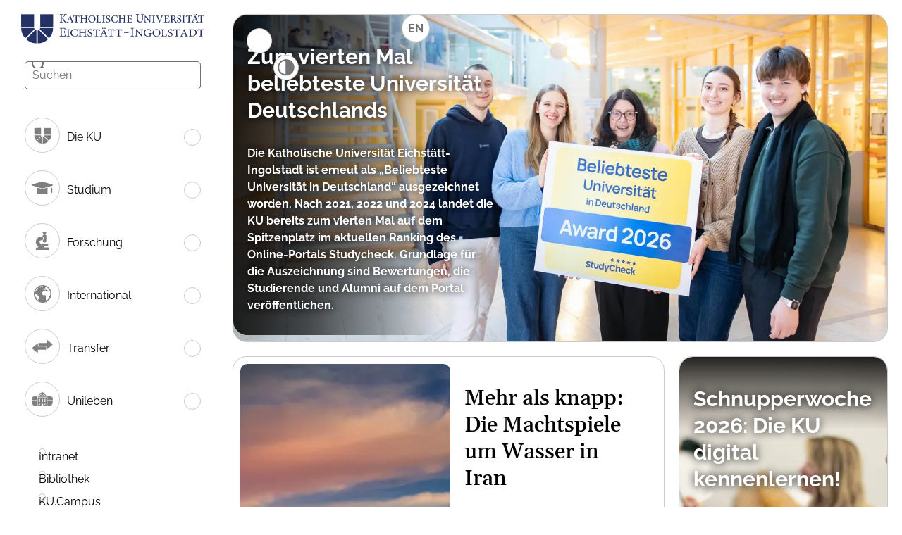

--- FILE ---
content_type: text/html; charset=utf-8
request_url: https://www.ku.de/
body_size: 12684
content:
<!DOCTYPE html>
<html lang="de">
<head>

<meta charset="utf-8">
<!-- 
	********************************************************************************
	*                                                                *****  **     *
	*              TYPO3 by in2code.de - Wir leben TYPO3           ******  ****    *
	*                                                               *****  **      *
	* www.in2code.de / info(at)in2code(dot)de / +49 8031 8873983     *****         *
	*                                                                  **          *
	********************************************************************************

	This website is powered by TYPO3 - inspiring people to share!
	TYPO3 is a free open source Content Management Framework initially created by Kasper Skaarhoj and licensed under GNU/GPL.
	TYPO3 is copyright 1998-2026 of Kasper Skaarhoj. Extensions are copyright of their respective owners.
	Information and contribution at https://typo3.org/
-->


<link rel="icon" href="/_assets/a6bd65689fdffc828e742fa51212487d/Images/Assets/favicon.ico" type="image/vnd.microsoft.icon">
<title>Katholische Universität Eichstätt-Ingolstadt – KU</title>
<meta http-equiv="x-ua-compatible" content="IE=edge">
<meta name="generator" content="TYPO3 CMS">
<meta name="description" content="Die Katholische Universität Eichstätt-Ingolstadt (KU) steht für exzellente Lehre, starke Forschung und verantwortungsvolles Handeln. ">
<meta name="viewport" content="width=device-width, initial-scale=1">
<meta name="robots" content="index,follow">
<meta name="author" content="Katholische Universität Eichstätt - Ingolstadt">
<meta property="og:description" content="Die Katholische Universität Eichstätt-Ingolstadt (KU) steht für exzellente Lehre, starke Forschung und verantwortungsvolles Handeln.">
<meta property="og:title" content="Katholische Universität Eichstätt-Ingolstadt">
<meta name="twitter:card" content="summary">
<meta name="apple-mobile-web-app-capable" content="no">







<script>
/*<![CDATA[*/
/*TS_inlineJS*/
            function css_browser_selector(u){var ua=u.toLowerCase(),is=function(t){return ua.indexOf(t)>-1},g="gecko",w="webkit",s="safari",c="chrome",o="opera",m="mobile",v=0,r=window.devicePixelRatio?(window.devicePixelRatio+"").replace(".","_"):"1";var res=[!/opera|webtv/.test(ua)&&/msie\s(\d+)/.test(ua)&&(v=RegExp.$1*1)?"ie ie"+v+(v==6||v==7?" ie67 ie678 ie6789":v==8?" ie678 ie6789":v==9?" ie6789 ie9m":v>9?" ie9m":""):/edge\/(\d+)\.(\d+)/.test(ua)&&(v=[RegExp.$1,RegExp.$2])?"ie ie"+v[0]+" ie"+v[0]+"_"+v[1]+" ie9m edge":/trident\/\d+.*?;\s*rv:(\d+)\.(\d+)\)/.test(ua)&&(v=[RegExp.$1,RegExp.$2])?"ie ie"+v[0]+" ie"+v[0]+"_"+v[1]+" ie9m":/firefox\/(\d+)\.(\d+)/.test(ua)&&(re=RegExp)?g+" ff ff"+re.$1+" ff"+re.$1+"_"+re.$2:is("gecko/")?g:is(o)?"old"+o+(/version\/(\d+)/.test(ua)?" "+o+RegExp.$1:/opera(\s|\/)(\d+)/.test(ua)?" "+o+RegExp.$2:""):is("konqueror")?"konqueror":is("blackberry")?m+" blackberry":is(c)||is("crios")?w+" "+c:is("iron")?w+" iron":!is("cpu os")&&is("applewebkit/")?w+" "+s:is("mozilla/")?g:"",is("android")?m+" android":"",is("tablet")?"tablet":"",is("opr/")?o:"",is("yabrowser")?"yandex":"",is("j2me")?m+" j2me":is("ipad; u; cpu os")?m+" chrome android tablet":is("ipad;u;cpu os")?m+" chromedef android tablet":is("iphone")?m+" ios iphone":is("ipod")?m+" ios ipod":is("ipad")?m+" ios ipad tablet":is("mac")?"mac":is("darwin")?"mac":is("webtv")?"webtv":is("win")?"win"+(is("windows nt 6.0")?" vista":""):is("freebsd")?"freebsd":is("x11")||is("linux")?"linux":"",r!="1"?" retina ratio"+r:"","js portrait"].join(" ");if(window.jQuery&&!window.jQuery.browser){window.jQuery.browser=v?{msie:1,version:v}:{}}return res}(function(d,w){var _c=css_browser_selector(navigator.userAgent);var h=d.documentElement;h.className+=" "+_c;var _d=_c.replace(/^\s*|\s*$/g,"").split(/ +/);w.CSSBS=1;for(var i=0;i<_d.length;i++){w["CSSBS_"+_d[i]]=1}var _de=function(v){return d.documentElement[v]||d.body[v]};if(w.jQuery){(function($){var p="portrait",l="landscape";var m="smartnarrow",mw="smartwide",t="tabletnarrow",tw="tabletwide",ac=m+" "+mw+" "+t+" "+tw+" pc";var $h=$(h);var to=0,cw=0;function CSSSelectorUpdateSize(){if(to!=0)return;try{var _cw=_de("clientWidth"),_ch=_de("clientHeight");if(_cw>_ch){$h.removeClass(p).addClass(l)}else{$h.removeClass(l).addClass(p)}if(_cw==cw)return;cw=_cw}catch(e){}to=setTimeout(CSSSelectorUpdateSize_,100)}function CSSSelectorUpdateSize_(){try{$h.removeClass(ac);$h.addClass(cw<=360?m:cw<=640?mw:cw<=768?t:cw<=1024?tw:"pc")}catch(e){}to=0}if(w.CSSBS_ie){setInterval(CSSSelectorUpdateSize,1e3)}else{$(w).on("resize orientationchange",CSSSelectorUpdateSize).trigger("resize")}$(w).load(CSSSelectorUpdateSize)})(w.jQuery)}})(document,window);

/*]]>*/
</script>

<!-- Vite Assets Start -->
<script type="module" src="/_assets/a6bd65689fdffc828e742fa51212487d/vite-output/main-CzGm661K.js"></script>
<link rel="stylesheet" href="/_assets/a6bd65689fdffc828e742fa51212487d/vite-output/main-DbAi3Y8O.css">
<!-- Vite Assets End -->
<style>@media (min-width:10px){#teaser-53416-11360{background-image:url(/fileadmin/_processed_/c/1/csm_Titelbild_KU_Beliebteste_Uni_2026-Christian_Klenk_adbd89db01.webp);}}@media (min-width:10px) AND (min-resolution:192dpi){#teaser--11360{background-image:url(/fileadmin/_processed_/c/1/csm_Titelbild_KU_Beliebteste_Uni_2026-Christian_Klenk_a936d23856.webp);}}@media (min-width:576px){#teaser-53416-11360{background-image:url(/fileadmin/_processed_/c/1/csm_Titelbild_KU_Beliebteste_Uni_2026-Christian_Klenk_5c545b3824.webp);}}@media (min-width:576px) AND (min-resolution:192dpi){#teaser--11360{background-image:url(/fileadmin/_processed_/c/1/csm_Titelbild_KU_Beliebteste_Uni_2026-Christian_Klenk_be805887c9.webp);}}@media (min-width:768px){#teaser-53416-11360{background-image:url(/fileadmin/_processed_/c/1/csm_Titelbild_KU_Beliebteste_Uni_2026-Christian_Klenk_aa48170d72.webp);}}@media (min-width:768px) AND (min-resolution:192dpi){#teaser--11360{background-image:url(/fileadmin/_processed_/c/1/csm_Titelbild_KU_Beliebteste_Uni_2026-Christian_Klenk_76e5bbcba3.webp);}}@media (min-width:992px){#teaser-53416-11360{background-image:url(/fileadmin/_processed_/c/1/csm_Titelbild_KU_Beliebteste_Uni_2026-Christian_Klenk_32352456d6.webp);}}@media (min-width:992px) AND (min-resolution:192dpi){#teaser--11360{background-image:url(/fileadmin/_processed_/c/1/csm_Titelbild_KU_Beliebteste_Uni_2026-Christian_Klenk_c415b1034f.webp);}}@media (min-width:1200px){#teaser-53416-11360{background-image:url(/fileadmin/_processed_/c/1/csm_Titelbild_KU_Beliebteste_Uni_2026-Christian_Klenk_801ce2f5fb.webp);}}@media (min-width:1200px) AND (min-resolution:192dpi){#teaser--11360{background-image:url(/fileadmin/_processed_/c/1/csm_Titelbild_KU_Beliebteste_Uni_2026-Christian_Klenk_f82279fbdc.webp);}}@media (min-width:1600px){#teaser-53416-11360{background-image:url(/fileadmin/_processed_/c/1/csm_Titelbild_KU_Beliebteste_Uni_2026-Christian_Klenk_801ce2f5fb.webp);}}@media (min-width:1600px) AND (min-resolution:192dpi){#teaser--11360{background-image:url(/fileadmin/_processed_/c/1/csm_Titelbild_KU_Beliebteste_Uni_2026-Christian_Klenk_f82279fbdc.webp);}}</style>
<style>@media (min-width:10px){#teaser-53416-11912 .teaser__image-wrapper{background-image:url(/fileadmin/_processed_/3/f/csm_Chitgar_See_Teheran_3_80f8c8ca2d.webp);}}@media (min-width:10px) AND (min-resolution:192dpi){#teaser--11912 .teaser__image-wrapper{background-image:url(/fileadmin/_processed_/3/f/csm_Chitgar_See_Teheran_3_9222d603bd.webp);}}@media (min-width:576px){#teaser-53416-11912 .teaser__image-wrapper{background-image:url(/fileadmin/_processed_/3/f/csm_Chitgar_See_Teheran_3_9072e9de57.webp);}}@media (min-width:576px) AND (min-resolution:192dpi){#teaser--11912 .teaser__image-wrapper{background-image:url(/fileadmin/_processed_/3/f/csm_Chitgar_See_Teheran_3_510bacd52b.webp);}}@media (min-width:768px){#teaser-53416-11912 .teaser__image-wrapper{background-image:url(/fileadmin/_processed_/3/f/csm_Chitgar_See_Teheran_3_80f8c8ca2d.webp);}}@media (min-width:768px) AND (min-resolution:192dpi){#teaser--11912 .teaser__image-wrapper{background-image:url(/fileadmin/_processed_/3/f/csm_Chitgar_See_Teheran_3_9222d603bd.webp);}}@media (min-width:992px){#teaser-53416-11912 .teaser__image-wrapper{background-image:url(/fileadmin/_processed_/3/f/csm_Chitgar_See_Teheran_3_80f8c8ca2d.webp);}}@media (min-width:992px) AND (min-resolution:192dpi){#teaser--11912 .teaser__image-wrapper{background-image:url(/fileadmin/_processed_/3/f/csm_Chitgar_See_Teheran_3_9222d603bd.webp);}}@media (min-width:1200px){#teaser-53416-11912 .teaser__image-wrapper{background-image:url(/fileadmin/_processed_/3/f/csm_Chitgar_See_Teheran_3_80f8c8ca2d.webp);}}@media (min-width:1200px) AND (min-resolution:192dpi){#teaser--11912 .teaser__image-wrapper{background-image:url(/fileadmin/_processed_/3/f/csm_Chitgar_See_Teheran_3_9222d603bd.webp);}}@media (min-width:1600px){#teaser-53416-11912 .teaser__image-wrapper{background-image:url(/fileadmin/_processed_/3/f/csm_Chitgar_See_Teheran_3_80f8c8ca2d.webp);}}@media (min-width:1600px) AND (min-resolution:192dpi){#teaser--11912 .teaser__image-wrapper{background-image:url(/fileadmin/_processed_/3/f/csm_Chitgar_See_Teheran_3_9222d603bd.webp);}}</style>
<style>@media (min-width:10px){#teaser-53416-12161{background-image:url(/fileadmin/_processed_/1/b/csm__MG_0124_7424fd4675.webp);}}@media (min-width:10px) AND (min-resolution:192dpi){#teaser--12161{background-image:url(/fileadmin/_processed_/1/b/csm__MG_0124_12a7aaee31.webp);}}@media (min-width:576px){#teaser-53416-12161{background-image:url(/fileadmin/_processed_/1/b/csm__MG_0124_41f0a31c6b.webp);}}@media (min-width:576px) AND (min-resolution:192dpi){#teaser--12161{background-image:url(/fileadmin/_processed_/1/b/csm__MG_0124_38f07d554a.webp);}}@media (min-width:768px){#teaser-53416-12161{background-image:url(/fileadmin/_processed_/1/b/csm__MG_0124_7424fd4675.webp);}}@media (min-width:768px) AND (min-resolution:192dpi){#teaser--12161{background-image:url(/fileadmin/_processed_/1/b/csm__MG_0124_12a7aaee31.webp);}}@media (min-width:992px){#teaser-53416-12161{background-image:url(/fileadmin/_processed_/1/b/csm__MG_0124_7424fd4675.webp);}}@media (min-width:992px) AND (min-resolution:192dpi){#teaser--12161{background-image:url(/fileadmin/_processed_/1/b/csm__MG_0124_12a7aaee31.webp);}}@media (min-width:1200px){#teaser-53416-12161{background-image:url(/fileadmin/_processed_/1/b/csm__MG_0124_7424fd4675.webp);}}@media (min-width:1200px) AND (min-resolution:192dpi){#teaser--12161{background-image:url(/fileadmin/_processed_/1/b/csm__MG_0124_12a7aaee31.webp);}}@media (min-width:1600px){#teaser-53416-12161{background-image:url(/fileadmin/_processed_/1/b/csm__MG_0124_7424fd4675.webp);}}@media (min-width:1600px) AND (min-resolution:192dpi){#teaser--12161{background-image:url(/fileadmin/_processed_/1/b/csm__MG_0124_12a7aaee31.webp);}}</style>
<style>@media (min-width:10px){#teaser-53416-10531{background-image:url(/fileadmin/_processed_/3/b/csm_Waldinger_Teaser_5cd8738183.webp);}}@media (min-width:10px) AND (min-resolution:192dpi){#teaser--10531{background-image:url(/fileadmin/_processed_/3/b/csm_Waldinger_Teaser_5b47d94753.webp);}}@media (min-width:576px){#teaser-53416-10531{background-image:url(/fileadmin/_processed_/3/b/csm_Waldinger_Teaser_38a0e53f8e.webp);}}@media (min-width:576px) AND (min-resolution:192dpi){#teaser--10531{background-image:url(/fileadmin/_processed_/3/b/csm_Waldinger_Teaser_0c55767860.webp);}}@media (min-width:768px){#teaser-53416-10531{background-image:url(/fileadmin/_processed_/3/b/csm_Waldinger_Teaser_5cd8738183.webp);}}@media (min-width:768px) AND (min-resolution:192dpi){#teaser--10531{background-image:url(/fileadmin/_processed_/3/b/csm_Waldinger_Teaser_5b47d94753.webp);}}@media (min-width:992px){#teaser-53416-10531{background-image:url(/fileadmin/_processed_/3/b/csm_Waldinger_Teaser_5cd8738183.webp);}}@media (min-width:992px) AND (min-resolution:192dpi){#teaser--10531{background-image:url(/fileadmin/_processed_/3/b/csm_Waldinger_Teaser_5b47d94753.webp);}}@media (min-width:1200px){#teaser-53416-10531{background-image:url(/fileadmin/_processed_/3/b/csm_Waldinger_Teaser_5cd8738183.webp);}}@media (min-width:1200px) AND (min-resolution:192dpi){#teaser--10531{background-image:url(/fileadmin/_processed_/3/b/csm_Waldinger_Teaser_5b47d94753.webp);}}@media (min-width:1600px){#teaser-53416-10531{background-image:url(/fileadmin/_processed_/3/b/csm_Waldinger_Teaser_5cd8738183.webp);}}@media (min-width:1600px) AND (min-resolution:192dpi){#teaser--10531{background-image:url(/fileadmin/_processed_/3/b/csm_Waldinger_Teaser_5b47d94753.webp);}}</style>
<style>@media (min-width:10px){#teaser-53416-11772 .teaser__image-wrapper{background-image:url(/fileadmin/_processed_/9/0/csm_AdobeStock_628875055_8338660440.webp);}}@media (min-width:10px) AND (min-resolution:192dpi){#teaser--11772 .teaser__image-wrapper{background-image:url(/fileadmin/_processed_/9/0/csm_AdobeStock_628875055_026e3b62ac.webp);}}@media (min-width:576px){#teaser-53416-11772 .teaser__image-wrapper{background-image:url(/fileadmin/_processed_/9/0/csm_AdobeStock_628875055_1b2f2383d1.webp);}}@media (min-width:576px) AND (min-resolution:192dpi){#teaser--11772 .teaser__image-wrapper{background-image:url(/fileadmin/_processed_/9/0/csm_AdobeStock_628875055_0e0376be66.webp);}}@media (min-width:768px){#teaser-53416-11772 .teaser__image-wrapper{background-image:url(/fileadmin/_processed_/9/0/csm_AdobeStock_628875055_8338660440.webp);}}@media (min-width:768px) AND (min-resolution:192dpi){#teaser--11772 .teaser__image-wrapper{background-image:url(/fileadmin/_processed_/9/0/csm_AdobeStock_628875055_026e3b62ac.webp);}}@media (min-width:992px){#teaser-53416-11772 .teaser__image-wrapper{background-image:url(/fileadmin/_processed_/9/0/csm_AdobeStock_628875055_8338660440.webp);}}@media (min-width:992px) AND (min-resolution:192dpi){#teaser--11772 .teaser__image-wrapper{background-image:url(/fileadmin/_processed_/9/0/csm_AdobeStock_628875055_026e3b62ac.webp);}}@media (min-width:1200px){#teaser-53416-11772 .teaser__image-wrapper{background-image:url(/fileadmin/_processed_/9/0/csm_AdobeStock_628875055_8338660440.webp);}}@media (min-width:1200px) AND (min-resolution:192dpi){#teaser--11772 .teaser__image-wrapper{background-image:url(/fileadmin/_processed_/9/0/csm_AdobeStock_628875055_026e3b62ac.webp);}}@media (min-width:1600px){#teaser-53416-11772 .teaser__image-wrapper{background-image:url(/fileadmin/_processed_/9/0/csm_AdobeStock_628875055_8338660440.webp);}}@media (min-width:1600px) AND (min-resolution:192dpi){#teaser--11772 .teaser__image-wrapper{background-image:url(/fileadmin/_processed_/9/0/csm_AdobeStock_628875055_026e3b62ac.webp);}}</style>
<style>@media (min-width:10px){#teaser-31565-6025 .teaser__image-wrapper{background-image:url(/fileadmin/_processed_/5/b/csm__MG_4079_779118dcc0.webp);}}@media (min-width:10px) AND (min-resolution:192dpi){#teaser--6025 .teaser__image-wrapper{background-image:url(/fileadmin/_processed_/5/b/csm__MG_4079_abbc85128b.webp);}}@media (min-width:576px){#teaser-31565-6025 .teaser__image-wrapper{background-image:url(/fileadmin/_processed_/5/b/csm__MG_4079_6e04f6b1b2.webp);}}@media (min-width:576px) AND (min-resolution:192dpi){#teaser--6025 .teaser__image-wrapper{background-image:url(/fileadmin/_processed_/5/b/csm__MG_4079_2e06fc22c8.webp);}}@media (min-width:768px){#teaser-31565-6025 .teaser__image-wrapper{background-image:url(/fileadmin/_processed_/5/b/csm__MG_4079_779118dcc0.webp);}}@media (min-width:768px) AND (min-resolution:192dpi){#teaser--6025 .teaser__image-wrapper{background-image:url(/fileadmin/_processed_/5/b/csm__MG_4079_abbc85128b.webp);}}@media (min-width:992px){#teaser-31565-6025 .teaser__image-wrapper{background-image:url(/fileadmin/_processed_/5/b/csm__MG_4079_779118dcc0.webp);}}@media (min-width:992px) AND (min-resolution:192dpi){#teaser--6025 .teaser__image-wrapper{background-image:url(/fileadmin/_processed_/5/b/csm__MG_4079_abbc85128b.webp);}}@media (min-width:1200px){#teaser-31565-6025 .teaser__image-wrapper{background-image:url(/fileadmin/_processed_/5/b/csm__MG_4079_779118dcc0.webp);}}@media (min-width:1200px) AND (min-resolution:192dpi){#teaser--6025 .teaser__image-wrapper{background-image:url(/fileadmin/_processed_/5/b/csm__MG_4079_abbc85128b.webp);}}@media (min-width:1600px){#teaser-31565-6025 .teaser__image-wrapper{background-image:url(/fileadmin/_processed_/5/b/csm__MG_4079_779118dcc0.webp);}}@media (min-width:1600px) AND (min-resolution:192dpi){#teaser--6025 .teaser__image-wrapper{background-image:url(/fileadmin/_processed_/5/b/csm__MG_4079_abbc85128b.webp);}}</style>
<style>@media (min-width:10px){#teaser-31565-1875 .teaser__image-wrapper{background-image:url(/fileadmin/_processed_/e/a/csm_UH_175a86af4a.webp);}}@media (min-width:10px) AND (min-resolution:192dpi){#teaser--1875 .teaser__image-wrapper{background-image:url(/fileadmin/_processed_/e/a/csm_UH_e8d7c49664.webp);}}@media (min-width:576px){#teaser-31565-1875 .teaser__image-wrapper{background-image:url(/fileadmin/_processed_/e/a/csm_UH_41ffdefb4a.webp);}}@media (min-width:576px) AND (min-resolution:192dpi){#teaser--1875 .teaser__image-wrapper{background-image:url(/fileadmin/_processed_/e/a/csm_UH_1fc90e1a2e.webp);}}@media (min-width:768px){#teaser-31565-1875 .teaser__image-wrapper{background-image:url(/fileadmin/_processed_/e/a/csm_UH_175a86af4a.webp);}}@media (min-width:768px) AND (min-resolution:192dpi){#teaser--1875 .teaser__image-wrapper{background-image:url(/fileadmin/_processed_/e/a/csm_UH_e8d7c49664.webp);}}@media (min-width:992px){#teaser-31565-1875 .teaser__image-wrapper{background-image:url(/fileadmin/_processed_/e/a/csm_UH_175a86af4a.webp);}}@media (min-width:992px) AND (min-resolution:192dpi){#teaser--1875 .teaser__image-wrapper{background-image:url(/fileadmin/_processed_/e/a/csm_UH_e8d7c49664.webp);}}@media (min-width:1200px){#teaser-31565-1875 .teaser__image-wrapper{background-image:url(/fileadmin/_processed_/e/a/csm_UH_175a86af4a.webp);}}@media (min-width:1200px) AND (min-resolution:192dpi){#teaser--1875 .teaser__image-wrapper{background-image:url(/fileadmin/_processed_/e/a/csm_UH_e8d7c49664.webp);}}@media (min-width:1600px){#teaser-31565-1875 .teaser__image-wrapper{background-image:url(/fileadmin/_processed_/e/a/csm_UH_175a86af4a.webp);}}@media (min-width:1600px) AND (min-resolution:192dpi){#teaser--1875 .teaser__image-wrapper{background-image:url(/fileadmin/_processed_/e/a/csm_UH_e8d7c49664.webp);}}</style>
<style>@media (min-width:10px){#teaser-31565-1876 .teaser__image-wrapper{background-image:url(/fileadmin/_processed_/4/7/csm__MG_3107_6c03f3bfdf.webp);}}@media (min-width:10px) AND (min-resolution:192dpi){#teaser--1876 .teaser__image-wrapper{background-image:url(/fileadmin/_processed_/4/7/csm__MG_3107_0e9804ae65.webp);}}@media (min-width:576px){#teaser-31565-1876 .teaser__image-wrapper{background-image:url(/fileadmin/_processed_/4/7/csm__MG_3107_96308153e7.webp);}}@media (min-width:576px) AND (min-resolution:192dpi){#teaser--1876 .teaser__image-wrapper{background-image:url(/fileadmin/_processed_/4/7/csm__MG_3107_3d629ffbf7.webp);}}@media (min-width:768px){#teaser-31565-1876 .teaser__image-wrapper{background-image:url(/fileadmin/_processed_/4/7/csm__MG_3107_6c03f3bfdf.webp);}}@media (min-width:768px) AND (min-resolution:192dpi){#teaser--1876 .teaser__image-wrapper{background-image:url(/fileadmin/_processed_/4/7/csm__MG_3107_0e9804ae65.webp);}}@media (min-width:992px){#teaser-31565-1876 .teaser__image-wrapper{background-image:url(/fileadmin/_processed_/4/7/csm__MG_3107_6c03f3bfdf.webp);}}@media (min-width:992px) AND (min-resolution:192dpi){#teaser--1876 .teaser__image-wrapper{background-image:url(/fileadmin/_processed_/4/7/csm__MG_3107_0e9804ae65.webp);}}@media (min-width:1200px){#teaser-31565-1876 .teaser__image-wrapper{background-image:url(/fileadmin/_processed_/4/7/csm__MG_3107_6c03f3bfdf.webp);}}@media (min-width:1200px) AND (min-resolution:192dpi){#teaser--1876 .teaser__image-wrapper{background-image:url(/fileadmin/_processed_/4/7/csm__MG_3107_0e9804ae65.webp);}}@media (min-width:1600px){#teaser-31565-1876 .teaser__image-wrapper{background-image:url(/fileadmin/_processed_/4/7/csm__MG_3107_6c03f3bfdf.webp);}}@media (min-width:1600px) AND (min-resolution:192dpi){#teaser--1876 .teaser__image-wrapper{background-image:url(/fileadmin/_processed_/4/7/csm__MG_3107_0e9804ae65.webp);}}</style>
<link rel="canonical" href="https://www.ku.de/"/>

<link rel="alternate" hreflang="de" href="https://www.ku.de/"/>
<link rel="alternate" hreflang="en-US" href="https://www.ku.de/en/"/>
<link rel="alternate" hreflang="x-default" href="https://www.ku.de/"/>
<!-- This site is optimized with the Yoast SEO for TYPO3 plugin - https://yoast.com/typo3-extensions-seo/ -->
<script type="application/ld+json">[{"@context":"https:\/\/www.schema.org","@type":"WebSite","url":"https:\/\/www.ku.de\/","name":"Katholische Universit\u00e4t Eichst\u00e4tt-Ingolstadt"},{"@context":"https:\/\/www.schema.org","@type":"BreadcrumbList","itemListElement":[{"@type":"ListItem","position":1,"item":{"@id":"https:\/\/www.ku.de\/","name":"Katholische Universit\u00e4t Eichst\u00e4tt-Ingolstadt"}}]}]</script>
</head>
<body class="page1">


<div class="site-wrapper">
    
    
    <div class="header" role="banner">
        <div class="header__content">
            <div class="header__logo">
                <a href="/" class="logo" title="Katholische Universit&auml;t Eichst&auml;tt - Ingolstadt"><img src="/_assets/a6bd65689fdffc828e742fa51212487d/Images/Assets/logo.svg" width="300" height="49" alt="Logo der Katholischen Universit&auml;t Eichst&auml;tt - Ingolstadt" title="Katholische Universit&auml;t Eichst&auml;tt - Ingolstadt"></a>
            </div>
            <button class="header__mobile-toggle" title="Men&uuml; umschalten" aria-label="Men&uuml; umschalten">
                <span>title="Men&uuml; umschalten</span>
            </button>
        </div>


        <div class="header__outer">
            <div class="header__inner">
                
    
        <div class="language-nav"><a href="/en/" target="_self" title="Sprache wechseln" class="language-nav__toggle language-nav__toggle--link">
                en
            </a></div>
    

                
    
    
    
        
            
        
    
        
            
        
    
        
    
        
    
        
    
        
    
    
        <form id="search-form-1" class="header-search header-search--shrinked" method="get" action="https://www.ku.de/suche#tx-solr-search" data-suggest="https://www.ku.de/?type=7384" data-suggest-header="Beste Suchergebnisse" accept-charset="utf-8">
            <div class="header-search__container">
                <input type="search" id="header-search-1" placeholder="Suchen" class="tx-solr-q js-solr-q tx-solr-suggest header-search__input" name="tx_solr[q]" value="" autocomplete="off" aria-label="Suche">
                <button class="header-search__close hidden" type="button" title="Suchbegriff l&ouml;schen" aria-label="Suchbegriff l&ouml;schen"></button>
                <button class="header-search__submit" type="submit" title="Absenden" aria-label="Absenden"></button>
            </div>
        </form>
    

                
    
        
            <div id="js-main-nav" class="main-nav">
                
    
        
    
        
    
        
    
        
    
        
    
        
    
    <ul class="main-nav-list main-nav-list--first">
        
            
                    
                
            <li class="main-nav-list__item">
                
                        <div class="main-nav-list__item-ajax-wrapper main-nav-list__item-ajax-wrapper--center">
                            <a href="/die-ku" title="Seite Die KU aufrufen">
                                
                                    <div class="main-nav-list__item-image main-nav-list__item-image--normal">
                                        <img alt="Symbol der Seite Die KU" src="/fileadmin/Navigation_Icons/die_ku.svg" width="27" height="24">
                                    </div>
                                
                                <span>Die KU</span>
                            </a>
                            <button class="main-nav-list__item-toggle" title="Untermen&uuml; von Die KU &ouml;ffnen" aria-label="Untermen&uuml; von Die KU &ouml;ffnen"></button>
                        </div>
                    
            </li>
        
            
                    
                
            <li class="main-nav-list__item">
                
                        <div class="main-nav-list__item-ajax-wrapper main-nav-list__item-ajax-wrapper--center">
                            <a href="/studium" title="Seite Studium aufrufen">
                                
                                    <div class="main-nav-list__item-image main-nav-list__item-image--normal">
                                        <img alt="Symbol der Seite Studium" src="/fileadmin/Navigation_Icons/studium.svg" width="30" height="18">
                                    </div>
                                
                                <span>Studium</span>
                            </a>
                            <button class="main-nav-list__item-toggle" title="Untermen&uuml; von Studium &ouml;ffnen" aria-label="Untermen&uuml; von Studium &ouml;ffnen"></button>
                        </div>
                    
            </li>
        
            
                    
                
            <li class="main-nav-list__item">
                
                        <div class="main-nav-list__item-ajax-wrapper main-nav-list__item-ajax-wrapper--center">
                            <a href="/forschung" title="Seite Forschung aufrufen">
                                
                                    <div class="main-nav-list__item-image main-nav-list__item-image--normal">
                                        <img alt="Symbol der Seite Forschung" src="/fileadmin/Navigation_Icons/forschung.svg" width="19" height="25">
                                    </div>
                                
                                <span>Forschung</span>
                            </a>
                            <button class="main-nav-list__item-toggle" title="Untermen&uuml; von Forschung &ouml;ffnen" aria-label="Untermen&uuml; von Forschung &ouml;ffnen"></button>
                        </div>
                    
            </li>
        
            
                    
                
            <li class="main-nav-list__item">
                
                        <div class="main-nav-list__item-ajax-wrapper main-nav-list__item-ajax-wrapper--center">
                            <a href="/international" title="Seite International aufrufen">
                                
                                    <div class="main-nav-list__item-image main-nav-list__item-image--normal">
                                        <img alt="Symbol der Seite International" src="/fileadmin/Navigation_Icons/international.svg" width="25" height="25">
                                    </div>
                                
                                <span>International</span>
                            </a>
                            <button class="main-nav-list__item-toggle" title="Untermen&uuml; von International &ouml;ffnen" aria-label="Untermen&uuml; von International &ouml;ffnen"></button>
                        </div>
                    
            </li>
        
            
                    
                
            <li class="main-nav-list__item">
                
                        <div class="main-nav-list__item-ajax-wrapper main-nav-list__item-ajax-wrapper--center">
                            <a href="/transfer" title="Seite Transfer aufrufen">
                                
                                    <div class="main-nav-list__item-image main-nav-list__item-image--normal">
                                        <img alt="Symbol der Seite Transfer" src="/fileadmin/Navigation_Icons/transfer.svg" width="30" height="18">
                                    </div>
                                
                                <span>Transfer</span>
                            </a>
                            <button class="main-nav-list__item-toggle" title="Untermen&uuml; von Transfer &ouml;ffnen" aria-label="Untermen&uuml; von Transfer &ouml;ffnen"></button>
                        </div>
                    
            </li>
        
            
                    
                
            <li class="main-nav-list__item">
                
                        <div class="main-nav-list__item-ajax-wrapper main-nav-list__item-ajax-wrapper--center">
                            <a href="/unileben" title="Seite Unileben aufrufen">
                                
                                    <div class="main-nav-list__item-image main-nav-list__item-image--normal">
                                        <img alt="Symbol der Seite Unileben" src="/fileadmin/Navigation_Icons/unileben.svg" width="30" height="20">
                                    </div>
                                
                                <span>Unileben</span>
                            </a>
                            <button class="main-nav-list__item-toggle" title="Untermen&uuml; von Unileben &ouml;ffnen" aria-label="Untermen&uuml; von Unileben &ouml;ffnen"></button>
                        </div>
                    
            </li>
        
    </ul>

                
            </div>
        
    

    <script>
        const InitializeAjaxNavigation = function (){
            const $menuItems = document.querySelectorAll('#js-main-nav .main-nav-list > .main-nav-list__item button');
            Array.prototype.forEach.call($menuItems, function($menuItem){
                $menuItem.addEventListener('click', function (e){
                    handleAjaxClick(e, $menuItem);
                });
            });
        };

        const handleAjaxClick = function (event, $menuItem) {
            event.preventDefault();
            let ajaxActionUrl = $menuItem.parentNode.childNodes[1].href + '?type=999&currentPageUid={currentPage}';
            let $mainNav = document.querySelector('.main-nav');

            xhr = new XMLHttpRequest();
            xhr.open('GET', ajaxActionUrl);
            xhr.responseType = 'document';
            xhr.send();

            $mainNav.classList.add('main-nav--loading');

            xhr.onload = function () {
                if (this.status === 200) {
                    // remove click eventlistener from menuitem
                    $menuItem.removeEventListener('click', handleAjaxClick, false);
                    // change loaded content with menu stuff
                    document.querySelector('#js-main-nav').innerHTML = this.response.body.childNodes[0].innerHTML;
                    // initialize new navigation again
                    InitializeAjaxNavigation();
                } else {
                    console.error("Ajax loading canceled");
                }

                $mainNav.classList.remove('main-nav--loading');
            }
        }

        // prevent body from scrolling on mobile devices
        const mobilePreventScroll = function () {
            // if mobile prevent body from scrolling
            let $body = document.querySelector('body');
            let $header = document.querySelector('.header');

            if(window.innerWidth > 575) {
                if($header.classList.contains('header--open')) {
                    allowScrolling($body);
                }
            } else {
                if($header.classList.contains('header--open')) {
                    lockScrolling($body);
                } else {
                    allowScrolling($body);
                }
            }
        }

        function debounce(func, wait = 100) {
            let timeout;
            return function (...args) {
                clearTimeout(timeout);
                timeout = setTimeout(() => {
                    func.apply(this, args);
                }, wait);
            };
        }

        const InitializeResize = function (){
            const debouncedResize = debounce(function (){
                mobilePreventScroll();
            }, 250);

            window.addEventListener('resize', debouncedResize);
        };

        const initializeAjaxMenu = function() {
            InitializeAjaxNavigation();
            InitializeResize();
        };

        // check if document is ready
        if (document.readyState != 'loading') {
            initializeAjaxMenu();
        } else {
            document.addEventListener('DOMContentLoaded', initializeAjaxMenu);
        }
    </script>

                
    
        <ul class="quicklinks">
            
                
                        <li class="quicklinks__item">
                            <a href="https://www.ku.de/intranet" title="Seite Intranet aufrufen">
                                Intranet
                            </a>
                        </li>
                    
            
                
                        <li class="quicklinks__item">
                            <a href="/bibliothek" title="Seite Bibliothek aufrufen">
                                Bibliothek
                            </a>
                        </li>
                    
            
                
                        <li class="quicklinks__item">
                            <a href="https://campus.ku.de/studienangebot/" title="Seite KU.Campus aufrufen">
                                KU.Campus
                            </a>
                        </li>
                    
            
                
                        <li class="quicklinks__item">
                            <a href="https://elearn.ku.de/" title="Seite elearn.KU aufrufen">
                                elearn.KU
                            </a>
                        </li>
                    
            
                
                        <li class="quicklinks__item">
                            <a href="https://exchange.ku.de/" title="Seite mail.KU aufrufen">
                                mail.KU
                            </a>
                        </li>
                    
            
                
                        <li class="quicklinks__item">
                            <a href="/unileben/campus-und-umfeld/lageplan" title="Seite Lageplan aufrufen">
                                Lageplan
                            </a>
                        </li>
                    
            
        </ul>
    

            </div>
        </div>
    </div>


    <!--TYPO3SEARCH_begin-->
    
    
    

    <div id="maincontent" class="main" role="main">
        <div class="main__outer">
            
    
        <div class="language-nav"><a href="/en/" target="_self" title="Sprache wechseln" class="language-nav__toggle language-nav__toggle--link">
                en
            </a></div>
    

            <div class="main__inner">
                <div class="main__content">
                    
                        <h1 class="visually-hidden">Katholische Universit&auml;t Eichst&auml;tt-Ingolstadt: Startseite</h1>
                    
                    
                        

        
    
<div id="c53416" class="frame frame--type-kueibase_teaser_container frame-layout-0 frame--spacing-top-none frame--spacing-bottom-full">
    
    
    
        
            
    
        
    


        
    
    
    
        
                
                        
    
            
    <div class="grid grid--stretch grid--teaser-05-layout-01">
        
            <div class="grid__column grid__column--xs-12 grid__column--column-l">
                
        
    

    <div id="teaser-53416-11360" class="teaser teaser--white-text card card--linked u-hyphens-manual">
        <div class="teaser__content-wrapper">
            
                    
                    <a href="/die-ku/kontakt/presse/presseinformationen-detail/die-ku-ist-zum-vierten-mal-die-beliebteste-universitaet-deutschlands" title="Seite Zum vierten Mal beliebteste Universit&auml;t Deutschlands aufrufen" class="teaser__headline u-noiconlink">Zum vierten Mal beliebteste Universit&auml;t Deutschlands</a>
                
            
                <p class="teaser__text">Die Katholische Universit&auml;t Eichst&auml;tt-Ingolstadt ist erneut als &bdquo;Beliebteste Universit&auml;t in Deutschland&ldquo; ausgezeichnet worden. Nach 2021, 2022 und 2024 landet die KU bereits zum vierten Mal auf dem Spitzenplatz im aktuellen Ranking des Online-Portals Studycheck. Grundlage f&uuml;r die Auszeichnung sind Bewertungen, die Studierende und Alumni auf dem Portal ver&ouml;ffentlichen.</p>
            
        </div>
        
    </div>

    
        
    


    

            </div>
        

        
            <div class="grid__column grid__column--xs-12 grid__column--md-6 grid__column--xl-8 grid__column--column-m">
                
        
    
    <div id="teaser-53416-11912" class="teaser teaser--full-width card card--linked u-hyphens-manual">
        <div class="teaser__content-wrapper">
            
                    
                    <a href="/die-ku/kontakt/presse/presseinformationen-detail/mehr-als-knapp-die-machtspiele-um-wasser-in-iran" title="Seite Mehr als knapp: Die Machtspiele um Wasser in Iran aufrufen" class="teaser__headline u-noiconlink">
                        Mehr als knapp: Die Machtspiele um Wasser in Iran
                    </a>
                
            
                <p class="teaser__text">Wasser ist in Iran weit mehr als ein knappes Gut. Es ist ein Politikum, ein Machtinstrument und ein zentrales Element in der Geschichte des Nationalstaats. Hier setzt das Dissertationsprojekt von Leila Khodabakhsh an. Die Doktorandin an der Arbeitsgruppe Humangeographie der KU untersucht, wie Wasserpolitik und Machtverh&auml;ltnisse in Iran miteinander verflochten sind.</p>
            
        </div>
        <div class="teaser__image-wrapper">
            
        </div>
    </div>
    
        
    


    

            </div>
        

        
            <div class="grid__column grid__column--xs-12 grid__column--md-6 grid__column--xl-4 grid__column--column-s">
                
        
    

    <div id="teaser-53416-12161" class="teaser teaser--white-text card card--linked u-hyphens-manual">
        <div class="teaser__content-wrapper">
            
                    
                    <a href="/studium/ku-kennenlernen/events/digitale-schnupperwoche" title="Seite Schnupperwoche 2026: Die KU digital kennenlernen! aufrufen" class="teaser__headline u-noiconlink">Schnupperwoche 2026: Die KU digital kennenlernen!</a>
                
            
                <p class="teaser__text">Bei der digitalen Schnupperwoche vom 2. bis 6. M&auml;rz 2026 bietet die KU ein vielf&auml;ltiges Programm mit Online-Infoveranstaltungen zu ihren Studieng&auml;ngen. Studieninteressierte k&ouml;nnen sich ganz bequem von zuhause aus &uuml;ber ihr Wunschstudium informieren, Fragen stellen und mit Dozierenden in Kontakt kommen.</p>
            
        </div>
        
    </div>

    
        
    


    

            </div>
        

        
            <div class="grid__column grid__column--xs-12 grid__column--md-6 grid__column--xl-4 grid__column--column-s">
                
        
    

    <div id="teaser-53416-10531" class="teaser teaser--white-text card card--linked u-hyphens-manual">
        <div class="teaser__content-wrapper">
            
                    
                    <a href="/die-ku/kontakt/presse/presseinformationen-detail/prof-waldinger-welches-preisschild-hat-die-natur" title="Seite &bdquo;Welches Preisschild hat die Natur?&ldquo; aufrufen" class="teaser__headline u-noiconlink">&bdquo;Welches Preisschild hat die Natur?&ldquo;</a>
                
            
                <p class="teaser__text">In der Reihe &bdquo;Frag die KU-Profs&ldquo; erkl&auml;ren die Expertinnen und Experten der KU spannend und verst&auml;ndlich aktuelle Forschungsergebnisse aus ihrem Fachbereich. Professor Maria Waldinger vom Lehrstuhl f&uuml;r Volkswirtschaftslehre, insbesondere Nachhaltige Wirtschaftspolitik, erkl&auml;rt, warum der Klimawandel so schwer zu stoppen ist und wie wir uns besser an den Klimawandel anpassen k&ouml;nnen. </p>
            
        </div>
        
    </div>

    
        
    


    

            </div>
        

        
            <div class="grid__column grid__column--xs-12 grid__column--md-6 grid__column--xl-8 grid__column--column-m">
                
        
    
    <div id="teaser-53416-11772" class="teaser teaser--full-width card card--linked u-hyphens-manual">
        <div class="teaser__content-wrapper">
            
                    
                    <a href="/die-ku/kontakt/presse/presseinformationen-detail/ki-an-der-ku-neues-zertifikat-fuer-dozierende" title="Seite KI an der KU: Neues Zertifikat f&uuml;r Dozierende aufrufen" class="teaser__headline u-noiconlink">
                        KI an der KU: Neues Zertifikat f&uuml;r Dozierende
                    </a>
                
            
                <p class="teaser__text">Das Thema K&uuml;nstliche Intelligenz ist l&auml;ngst im universit&auml;ren Alltag angekommen &ndash; auch an der KU. Um Dozierenden in diesem rasant ver&auml;ndernden Umfeld Orientierung und Sicherheit zu geben, bietet die KU nun als eine der ersten deutschen Universit&auml;ten ein Weiterbildungszertifikat &bdquo;KI f&uuml;r Lehrende&ldquo; an.<br>
</p>
            
        </div>
        <div class="teaser__image-wrapper">
            
        </div>
    </div>
    
        
    


    

            </div>
        
    </div>


        


                    
            
    

    
</div>



        
    
<div id="c30383" class="frame frame--type-kueibase_divider frame-layout-0 frame--spacing-top-none frame--spacing-bottom-full">
    
    
    
        
    
    

    
        <div class="divider">
            <div class="divider__content-wrapper">
				
						<h3 class="divider__title">Aktuelles</h3>
					

                
                    <a href="/die-ku/kontakt/presse/presseinformationen" title="Seite Weitere Meldungen aufrufen" class="divider__link">
                        Weitere Meldungen
                    </a>
                
            </div>
        </div>
    


    
</div>



        
    
<div id="c30384" class="frame frame--type-news_pi1 frame-layout-0 frame--spacing-top-none frame--spacing-bottom-full">
    
    
    
        
            
    
        
    


        
    
    

        
        
                

    
    <!--TYPO3SEARCH_end-->
    
            <div class="news-list" id="news-container-30384">
                
                        
                        
                            
    
            
            

<div class="news-list-item card card--linked" itemscope="itemscope" itemtype="http://schema.org/Article">
    

    
        <div class="news-list-item__image">
            <figure class="image">
                
                    
                        
                                <img alt="Vier Schulteams von vier Gymnasien sind gemeinsam in das Projekt Reg10n der Zukunft 2026 gestartet: Mit dem Auftaktworkshop im Januar er&ouml;ffneten die Sch&uuml;lerinnen und Sch&uuml;ler des Descartes-Gymnasiums Neuburg, des Reuchlin-Gymnasiums Ingolstadt, des Katharinen-Gymnasiums Ingolstadt sowie des Gabrieli-Gymnasiums Eichst&auml;tt zusammen mit Vertreterinnen und Vertretern der Dienststelle der Ministerialbeauftragten f&uuml;r die Gymnasien in Oberbayern-West, der Katholischen Universit&auml;t Eichst&auml;tt-Ingolstadt, der Stadt Ingolstadt und dem Katharinen-Gymnasium Ingolstadt das Format zur Begabtenf&ouml;rderung. " src="/fileadmin/_processed_/4/c/csm_Region_der_Zukunft_Auftakt_24Jan2026-Christian_Klenk-20_ecb30542dc.webp" width="218" height="218">
                            
                    
                    
                    
                
            </figure>
        </div>
    

    <div class="news-list-item__content">
        <span class="news-list-item__date">
            <time itemprop="datePublished" datetime="2026-01-26">
                26. Januar 2026
            </time>
        </span>

        <h3 class="news-headline">
            <a title="Reg10n der Zukunft: Sch&uuml;lerinnen und Sch&uuml;ler starten in das F&ouml;rderprogramm" href="/die-ku/kontakt/presse/presseinformationen-detail/reg10n-der-zukunft-schuelerinnen-und-schueler-starten-in-das-foerderprogramm">
                <span itemprop="headline">Reg10n der Zukunft: Sch&uuml;lerinnen und Sch&uuml;ler starten in das F&ouml;rderprogramm</span>
            </a>
        </h3>

        <div class="news-list-item__teaser">
            
                
                        <div itemprop="description"><p>Vier Schulteams von vier Gymnasien sind gemeinsam in das Projekt Reg10n der Zukunft 2026 gestartet: Mit dem Auftaktworkshop im Januar er&ouml;ffneten die&hellip;</p>
                        </div>
                    
            
        </div>
    </div>
</div>


        

                        
                            
    
            
            

<div class="news-list-item card card--linked" itemscope="itemscope" itemtype="http://schema.org/Article">
    

    
        <div class="news-list-item__image">
            <figure class="image">
                
                    
                        
                                <img alt="Gruppenbild der Teilnehmenden vor der WFI" src="/fileadmin/_processed_/6/7/csm_2026_gpom_4d5fb55c50.webp" width="218" height="218">
                            
                    
                    
                    
                
            </figure>
        </div>
    

    <div class="news-list-item__content">
        <span class="news-list-item__date">
            <time itemprop="datePublished" datetime="2026-01-26">
                26. Januar 2026
            </time>
        </span>

        <h3 class="news-headline">
            <a title="Doktoranden aus ganz Bayern zu Gast an der WFI" href="/die-ku/kontakt/presse/presseinformationen-detail/doktoranden-aus-ganz-bayern-zu-gast-an-der-wfi">
                <span itemprop="headline">Doktoranden aus ganz Bayern zu Gast an der WFI</span>
            </a>
        </h3>

        <div class="news-list-item__teaser">
            
                
                        <div itemprop="description"><p>Rund 70 Nachwuchsforschende aus ganz Bayern haben sich im Rahmen des Doktoranden-Workshops des Graduate Program in Operations Management (GPOM) an der&hellip;</p>
                        </div>
                    
            
        </div>
    </div>
</div>


        

                        
                            
    
            
            

<div class="news-list-item card card--linked" itemscope="itemscope" itemtype="http://schema.org/Article">
    

    
        <div class="news-list-item__image">
            <figure class="image">
                
                    
                        
                                <img alt="Das Handwerkszeug f&uuml;r erfolgreiche Beratungsprojekte zu erlernen, ist das Ziel des Consulting-Badges an der KU. Prof. Dr. Andr&eacute; Habisch (v. l.) verantwortet diese Zusatzausbildung, in deren Rahmen Dr. Franz Glatz einen ganz besonderen Pro-Bono-Kurs anbietet. Wie bereichernd dieser ist, konnten Lebenshilfe Bayern Mitte-Gesch&auml;ftsf&uuml;hrer Andreas Jehn und Studentin Annalena Foth selbst herausfinden." src="/fileadmin/_processed_/c/1/csm_IMG_2736_f40e94b9b9.webp" width="218" height="219">
                            
                    
                    
                    
                
            </figure>
        </div>
    

    <div class="news-list-item__content">
        <span class="news-list-item__date">
            <time itemprop="datePublished" datetime="2026-01-22">
                22. Januar 2026
            </time>
        </span>

        <h3 class="news-headline">
            <a title="KU-Studierende arbeiten Pro Bono f&uuml;r Ingolst&auml;dter Institutionen" href="/die-ku/kontakt/presse/presseinformationen-detail/ku-studierende-arbeiten-pro-bono-fuer-ingolstaedter-institutionen">
                <span itemprop="headline">KU-Studierende arbeiten Pro Bono f&uuml;r Ingolst&auml;dter Institutionen</span>
            </a>
        </h3>

        <div class="news-list-item__teaser">
            
                
                        <div itemprop="description"><p>Mit konkreten Fragestellungen sozialer Einrichtungen, Unternehmen und &ouml;ffentlicher Institutionen in Ingolstadt setzen sich aktuell Studierende der&hellip;</p>
                        </div>
                    
            
        </div>
    </div>
</div>


        

                        
                            
    
            
            

<div class="news-list-item card card--linked" itemscope="itemscope" itemtype="http://schema.org/Article">
    

    
        <div class="news-list-item__image">
            <figure class="image">
                
                    
                        
                                <img alt="Prof. Dr. Georg Theunissen" src="/fileadmin/_processed_/e/1/csm_Tagung_Autismus_2026_Christian_Klenk-14_d9653f71cc.webp" width="218" height="218">
                            
                    
                    
                    
                
            </figure>
        </div>
    

    <div class="news-list-item__content">
        <span class="news-list-item__date">
            <time itemprop="datePublished" datetime="2026-01-15">
                15. Januar 2026
            </time>
        </span>

        <h3 class="news-headline">
            <a title="Fachtag zum Thema Autismus: &bdquo;Es ist normal, verschieden zu sein&ldquo;" href="/die-ku/kontakt/presse/presseinformationen-detail/fachtag-zum-thema-autismus-mit-fast-800-teilnehmenden">
                <span itemprop="headline">Fachtag zum Thema Autismus: &bdquo;Es ist normal, verschieden zu sein&ldquo;</span>
            </a>
        </h3>

        <div class="news-list-item__teaser">
            
                
                        <div itemprop="description"><p>Autismus ist ein Thema, das immer mehr in der Mitte der Gesellschaft ankommt. Das zeigt sich nicht nur an einer neuen Autismus-Barbie-Puppe, von der&hellip;</p>
                        </div>
                    
            
        </div>
    </div>
</div>


        

                        
                            
    
            
            

<div class="news-list-item card card--linked" itemscope="itemscope" itemtype="http://schema.org/Article">
    

    
        <div class="news-list-item__image">
            <figure class="image">
                
                    
                        
                                <img alt="Scheck&uuml;bergabe" src="/fileadmin/_processed_/5/2/csm_Spende_Weihnachtskonzert_Christian_Klenk_47589f3203.webp" width="218" height="218">
                            
                    
                    
                    
                
            </figure>
        </div>
    

    <div class="news-list-item__content">
        <span class="news-list-item__date">
            <time itemprop="datePublished" datetime="2026-01-15">
                15. Januar 2026
            </time>
        </span>

        <h3 class="news-headline">
            <a title="Weihnachtskonzert der KU f&uuml;r den guten Zweck" href="/die-ku/kontakt/presse/presseinformationen-detail/weihnachtskonzert-der-ku-fuer-den-guten-zweck">
                <span itemprop="headline">Weihnachtskonzert der KU f&uuml;r den guten Zweck</span>
            </a>
        </h3>

        <div class="news-list-item__teaser">
            
                
                        <div itemprop="description"><p>Das Weihnachtskonzert der KU vor wenigen Wochen hat nicht nur die zahlreichen Zuh&ouml;rerinnen und Zuh&ouml;rer erfreut, sondern kommt dank reichlicher&hellip;</p>
                        </div>
                    
            
        </div>
    </div>
</div>


        

                        
                        
                            <div class="page-navigation">
                                

                            </div>
                        
                    
            </div>
        
    <!--TYPO3SEARCH_begin-->



            

    
    
</div>



        
    
<div id="c30810" class="frame frame--type-kueibase_divider frame-layout-0 frame--spacing-top-none frame--spacing-bottom-full">
    
    
    
        
    
    

    
        <div class="divider">
            <div class="divider__content-wrapper">
				
						<h3 class="divider__title">Veranstaltungen</h3>
					

                
                    <a href="/die-ku/organisation/kommunikation-marketing/veranstaltungen-1" title="Seite Alle Veranstaltungen aufrufen" class="divider__link">
                        Alle Veranstaltungen
                    </a>
                
            </div>
        </div>
    


    
</div>



        
    
<div id="c31490" class="frame frame--type-news_pi1 frame-layout-0 frame--spacing-top-none frame--spacing-bottom-full">
    
    
    
        
            
    
        
    


        
    
    

        
        
                

    
    <!--TYPO3SEARCH_end-->
    
            <div class="news-list" id="news-container-31490">
                
                        
                        
                            
    
            
            <div class="news-eventlist">
                

<div class="news-event-list-item card card--linked" itemscope="itemscope" itemtype="http://schema.org/Article">
    

    <div class="news-event-list-item__content">
        <div class="news-event-list-item__date">
            
    <div class="news-event-list-item__date-day">
        28
    </div>
    <div class="news-event-list-item__date-day-month">
        <div class="news-event-list-item__date-month">
            Januar
        </div>
        
                
    <div class="news-event-list-item__date-end">
        18:00
        
        
    </div>

            
    </div>

        </div>
        <div class="news-event-list-item__info">
            <h3 class="news-event-list-item__headline">
                <a title="You gonna make it there (?)&ldquo; &ndash; a European Dream in Contemporary Latin American Literature" href="/die-ku/organisation/kommunikation-marketing/veranstaltungen-detail/you-gonna-make-it-there-a-european-dream-in-contemporary-latin-american-literature">
                    <span itemprop="headline">You gonna make it there (?)&ldquo; &ndash; a European Dream in Contemporary Latin American Literature</span>
                </a>
            </h3>
            <div class="news-event-list-item__teaser">
                
                    
                            <div itemprop="description"><p>Verena Dolle, Justus&#8209;Liebig University Gie&szlig;en, Germany</p>
                            </div>
                        
                
            </div>
        </div>
    </div>
</div>









            </div>
        

                        
                            
    
            
            <div class="news-eventlist">
                

<div class="news-event-list-item card card--linked" itemscope="itemscope" itemtype="http://schema.org/Article">
    

    <div class="news-event-list-item__content">
        <div class="news-event-list-item__date">
            
    <div class="news-event-list-item__date-day">
        02
    </div>
    <div class="news-event-list-item__date-day-month">
        <div class="news-event-list-item__date-month">
            Februar
        </div>
        
                
    <div class="news-event-list-item__date-end">
        18:15
        
            bis
        
        19:45
    </div>

            
    </div>

        </div>
        <div class="news-event-list-item__info">
            <h3 class="news-event-list-item__headline">
                <a title="Die verfassungsrechtliche Perspektive " href="/die-ku/organisation/kommunikation-marketing/veranstaltungen-detail/die-verfassungsrechtliche-perspektive">
                    <span itemprop="headline">Die verfassungsrechtliche Perspektive </span>
                </a>
            </h3>
            <div class="news-event-list-item__teaser">
                
                    
                            <div itemprop="description"><p>Vortrag im Rahmen der K'Universale Ringvorlesung "Perspektiven f&uuml;r eine verantwortungsbewusste Gesellschaft"</p>
                            </div>
                        
                
            </div>
        </div>
    </div>
</div>









            </div>
        

                        
                            
    
            
            <div class="news-eventlist">
                

<div class="news-event-list-item card card--linked" itemscope="itemscope" itemtype="http://schema.org/Article">
    

    <div class="news-event-list-item__content">
        <div class="news-event-list-item__date">
            
    <div class="news-event-list-item__date-day">
        02
    </div>
    <div class="news-event-list-item__date-day-month">
        <div class="news-event-list-item__date-month">
            Februar
        </div>
        
                
    <div class="news-event-list-item__date-end">
        18:15
        
            bis
        
        20:00
    </div>

            
    </div>

        </div>
        <div class="news-event-list-item__info">
            <h3 class="news-event-list-item__headline">
                <a title="Inside North Korea: " href="/die-ku/organisation/kommunikation-marketing/veranstaltungen-detail/inside-north-korea">
                    <span itemprop="headline">Inside North Korea: </span>
                </a>
            </h3>
            <div class="news-event-list-item__teaser">
                
                    
                            <div itemprop="description"><p>Entwicklung und aktuelle Situation des Kim-Regimes </p>
                            </div>
                        
                
            </div>
        </div>
    </div>
</div>









            </div>
        

                        
                            
    
            
            <div class="news-eventlist">
                

<div class="news-event-list-item card card--linked" itemscope="itemscope" itemtype="http://schema.org/Article">
    

    <div class="news-event-list-item__content">
        <div class="news-event-list-item__date">
            
    <div class="news-event-list-item__date-day">
        03
    </div>
    <div class="news-event-list-item__date-day-month">
        <div class="news-event-list-item__date-month">
            Februar
        </div>
        
                
    <div class="news-event-list-item__date-end">
        18:00
        
            bis
        
        20:00
    </div>

            
    </div>

        </div>
        <div class="news-event-list-item__info">
            <h3 class="news-event-list-item__headline">
                <a title="Die Solnhofener Plattenkalke und ihre Fossilien" href="/die-ku/organisation/kommunikation-marketing/veranstaltungen-detail/solnhofener-plattenkalke">
                    <span itemprop="headline">Die Solnhofener Plattenkalke und ihre Fossilien</span>
                </a>
            </h3>
            <div class="news-event-list-item__teaser">
                
                    
                            <div itemprop="description"><p>PD Dr. Christina Ifrim (Jura-Museum Eichst&auml;tt)
</p>
<p>&nbsp;</p>
                            </div>
                        
                
            </div>
        </div>
    </div>
</div>









            </div>
        

                        
                            
    
            
            <div class="news-eventlist">
                

<div class="news-event-list-item card card--linked" itemscope="itemscope" itemtype="http://schema.org/Article">
    

    <div class="news-event-list-item__content">
        <div class="news-event-list-item__date">
            
    <div class="news-event-list-item__date-day">
        04
    </div>
    <div class="news-event-list-item__date-day-month">
        <div class="news-event-list-item__date-month">
            Februar
        </div>
        
                
    <div class="news-event-list-item__date-end">
        19:30
        
            bis
        
        21:30
    </div>

            
    </div>

        </div>
        <div class="news-event-list-item__info">
            <h3 class="news-event-list-item__headline">
                <a title="Semesterschlusskonzert " href="/die-ku/organisation/kommunikation-marketing/veranstaltungen-detail/semesterschlusskonzert-9">
                    <span itemprop="headline">Semesterschlusskonzert </span>
                </a>
            </h3>
            <div class="news-event-list-item__teaser">
                
                    
                            <div itemprop="description"><p>Diverse Solo- und Ensemblebeitr&auml;ge der Musikstudierenden </p>
                            </div>
                        
                
            </div>
        </div>
    </div>
</div>









            </div>
        

                        
                        
                            <div class="page-navigation">
                                

                            </div>
                        
                    
            </div>
        
    <!--TYPO3SEARCH_begin-->



            

    
    
</div>



        
    
<div id="c146748" class="frame frame--type-news_pi1 frame-layout-0 frame--spacing-top-none frame--spacing-bottom-full">
    
    
    
        
            
    
        
            

    
            <h4>Laufende Veranstaltungen</h4>
        



            
    


        
    


        
    
    

        
        
                

    
    <!--TYPO3SEARCH_end-->
    
            <div class="news-list" id="news-container-146748">
                
                        
                        
                            
    
            
            <div class="news-eventlist">
                

<div class="news-event-list-item card card--linked" itemscope="itemscope" itemtype="http://schema.org/Article">
    

    <div class="news-event-list-item__content">
        <div class="news-event-list-item__date">
            
    <div class="news-event-list-item__date-day">
        15
    </div>
    <div class="news-event-list-item__date-day-month">
        <div class="news-event-list-item__date-month">
            Oktober
        </div>
        
                
    
        <div class="news-event-list-item__date-end">
            bis
            08.
            Februar
        </div>
    

            
    </div>

        </div>
        <div class="news-event-list-item__info">
            <h3 class="news-event-list-item__headline">
                <a title="Gesichter des Krieges: Ausstellung &bdquo;Unissued Diplomas&ldquo; erinnert an get&ouml;tete ukrainische Studierende" href="/die-ku/organisation/kommunikation-marketing/veranstaltungen-detail/gesichter-des-krieges-ausstellung-unissued-diplomas-erinnert-an-getoetete-ukrainische-studierende">
                    <span itemprop="headline">Gesichter des Krieges: Ausstellung &bdquo;Unissued Diplomas&ldquo; erinnert an get&ouml;tete ukrainische Studierende</span>
                </a>
            </h3>
            <div class="news-event-list-item__teaser">
                
                    
                            <div itemprop="description"><p>Gedenkausstellung im Collegium Orientale</p>
                            </div>
                        
                
            </div>
        </div>
    </div>
</div>









            </div>
        

                        
                            
    
            
            <div class="news-eventlist">
                

<div class="news-event-list-item card card--linked" itemscope="itemscope" itemtype="http://schema.org/Article">
    

    <div class="news-event-list-item__content">
        <div class="news-event-list-item__date">
            
    <div class="news-event-list-item__date-day">
        02
    </div>
    <div class="news-event-list-item__date-day-month">
        <div class="news-event-list-item__date-month">
            M&auml;rz
        </div>
        
                
    <div class="news-event-list-item__date-end">
        14:00
        
            bis
        
        20:00
    </div>

            
    </div>

        </div>
        <div class="news-event-list-item__info">
            <h3 class="news-event-list-item__headline">
                <a title="Digitale Schnupperwoche " href="/die-ku/organisation/kommunikation-marketing/veranstaltungen-detail/digitale-schnupperwoche-4">
                    <span itemprop="headline">Digitale Schnupperwoche </span>
                </a>
            </h3>
            <div class="news-event-list-item__teaser">
                
                    
                            <div itemprop="description"><p>Sie wollen sich &uuml;ber die Studienangebote der KU informieren? Haben vielleicht schon einen bestimmten Studiengang im Auge? - Dann sind Sie bei unserer&hellip;</p>
                            </div>
                        
                
            </div>
        </div>
    </div>
</div>









            </div>
        

                        
                        
                            <div class="page-navigation">
                                

                            </div>
                        
                    
            </div>
        
    <!--TYPO3SEARCH_begin-->



            

    
    
</div>



        
    
<div id="c31565" class="frame frame--type-kueibase_teaser_container frame-layout-0 frame--spacing-top-none frame--spacing-bottom-full">
    
    
    
        
            
    


        
    
    
    
        
                
                        
    
            
    <div class="grid grid--stretch grid--teaser-03-layout-05">
        
            <div class="grid__column grid__column--xs-12 grid__column--md-6 grid__column--xl-4 grid__column--column-s">
                
        
    
    <div id="teaser-31565-6025" class="teaser teaser--full-width card card--linked">
        <div class="teaser__content-wrapper">
            
                    
                    <a href="/unileben/nachhaltige-ku" title="Seite Nachhaltige KU aufrufen" class="teaser__headline u-noiconlink">
                        Nachhaltige KU
                    </a>
                
            
        </div>
        <div class="teaser__image-wrapper">
            
        </div>
    </div>
    
        
    


    

            </div>
        

        
            <div class="grid__column grid__column--xs-12 grid__column--md-6 grid__column--xl-4 grid__column--column-s">
                
        
    
    <div id="teaser-31565-1875" class="teaser teaser--full-width card card--linked">
        <div class="teaser__content-wrapper">
            
                    
                    <a href="/studium/ku-kennenlernen/unsere-standorte/campustour" title="Seite 360&deg; Campustour aufrufen" class="teaser__headline u-noiconlink">
                        360&deg; Campustour
                    </a>
                
            
        </div>
        <div class="teaser__image-wrapper">
            
        </div>
    </div>
    
        
    


    

            </div>
        

        
            <div class="grid__column grid__column--xs-12 grid__column--md-6 grid__column--xl-4 grid__column--column-s">
                
        
    
    <div id="teaser-31565-1876" class="teaser teaser--full-width card card--linked">
        <div class="teaser__content-wrapper">
            
                    
                    <a href="https://ku.lbcreative.de/" target="_blank" rel="noreferrer" title="Seite KU-Shop aufrufen" class="teaser__headline u-noiconlink">
                        KU-Shop
                    </a>
                
            
                <p class="teaser__text">Sie wollen Ihre Verbundenheit mit unserer Universit&auml;t zeigen? Oder suchen ein passendes Geschenk mit KU-Bezug? In unserem Shop werden Sie garantiert f&uuml;ndig!</p>
            
        </div>
        <div class="teaser__image-wrapper">
            
        </div>
    </div>
    
        
    


    

            </div>
        
    </div>


        


                    
            
    

    
</div>



        
    
<div id="c53888" class="frame frame--type-highereducationpackage_icon_container frame-layout-0 frame--spacing-top-none frame--spacing-bottom-half">
    
    
    
        
            
    
        
    


        
    
    

    
        <div class="icon-container icon-container--center">
            
                <div class="icon-link">
                    
                            
                                
    
        <img alt="EMAS" src="/fileadmin/_processed_/f/8/csm_EMASplus_01_c3bab4e4b8.webp" width="125" height="128">
    

                            
                        
                </div>
            
                <div class="icon-link">
                    
                            
                                
    
        <img alt="Fairtrade" src="/fileadmin/_processed_/e/3/csm_Fairtrade_674f5f7a8d.webp" width="135" height="96">
    

                            
                        
                </div>
            
                <div class="icon-link">
                    
                            <a href="https://www.hrk.de/audit/" target="_blank" rel="noreferrer noopener nofollow" class="u-noiconlink">
                                
    
        <img alt="HRK-Audit kompakt" src="/fileadmin/_processed_/1/3/csm_Siegel-Audit-Kompakt_2023_24_sw_100px_4752c46be2.webp" width="102" height="100">
    

                            </a>
                        
                </div>
            
                <div class="icon-link">
                    
                            <a href="/unileben/familienfreundliche-ku" rel="noopener nofollow" class="u-noiconlink">
                                
    
        <img alt="Familie" src="/fileadmin/_processed_/6/9/csm_Familie_6e2b9261ae.webp" width="135" height="45">
    

                            </a>
                        
                </div>
            
                <div class="icon-link">
                    
                            <a href="https://www.innovative-hochschule.de/" target="_blank" rel="noreferrer noopener nofollow" class="u-noiconlink">
                                
    
        <img alt="Innovative HS" src="/fileadmin/_processed_/f/f/csm_Innovative_Hochschule_bcd82e8d61.webp" width="150" height="69">
    

                            </a>
                        
                </div>
            
                <div class="icon-link">
                    
                            <a href="https://www.dfh-ufa.org/" target="_blank" rel="noreferrer noopener nofollow" class="u-noiconlink">
                                
    
        <img alt="DFHS" src="/fileadmin/_processed_/a/a/csm_DFHS_24ad8e7ac0.webp" width="135" height="46">
    

                            </a>
                        
                </div>
            
        </div>
    


    
</div>



        
    
<div id="c162389" class="frame frame--type-highereducationpackage_icon_container frame-layout-0 frame--spacing-top-none frame--spacing-bottom-full">
    
    
    
        
            
    
        
    


        
    
    

    
        <div class="icon-container icon-container--center">
            
                <div class="icon-link">
                    
                            <a href="https://www.stmwk.bayern.de/" target="_blank" rel="noreferrer noopener nofollow" class="u-noiconlink">
                                
    
        <img alt="Stmwk" src="/fileadmin/_processed_/9/a/csm_StMWK_Logo_1_fcb587c2b1.webp" width="400" height="38">
    

                            </a>
                        
                </div>
            
        </div>
    


    
</div>


                    
                </div>
                
    
	 <!--TYPO3SEARCH_end-->
	<button id="contrastswitch" class="footer__contrastswitch" aria-label="Kontrastansicht">
			<img class="footer__contrastswitch" src="/_assets/a6bd65689fdffc828e742fa51212487d/Icons/contrast.svg" width="100" height="100" alt="">
	</button>

	<button class="footer__to-top-link" title="Zum Seitenanfang scrollen" aria-label="Zum Seitenanfang scrollen">
		<svg class="footer__to-top-link-icon" xmlns="http://www.w3.org/2000/svg" viewbox="0 0 24 24">
			<title>Zum Seitenanfang scrollen</title>
			<path d="M20.016 12L12 20.016 3.984 12l1.453-1.406 5.578 5.578V3.984h1.969v12.188l5.625-5.578z" fill="currentColor"></path>
		</svg>
	</button>
	<div class="footer">
		
			<div class="footer__content">
				
					<a href="/die-ku/kontakt" title="Seite Kontakt aufrufen" class="footer__link">
						Kontakt
					</a>
				
					<a href="/impressum" title="Seite Impressum aufrufen" class="footer__link">
						Impressum
					</a>
				
					<a href="/datenschutz" title="Seite Datenschutz aufrufen" class="footer__link">
						Datenschutz
					</a>
				
					<a href="/barrierefreiheit" title="Seite Barrierefreiheit aufrufen" class="footer__link">
						Barrierefreiheit
					</a>
				
					<a href="/die-ku/organisation/kommunikation-marketing" title="Seite Presse aufrufen" class="footer__link">
						Presse
					</a>
				
					<a href="/die-ku/stellenangebote" title="Seite Stellenangebote aufrufen" class="footer__link">
						Stellenangebote
					</a>
				
					<a href="/notfall" title="Seite Hilfe im Notfall aufrufen" class="footer__link">
						Hilfe im Notfall
					</a>
				
					<a href="https://stiftungku.hintbox.de/" target="_blank" rel="noreferrer" title="Seite Hinweisgeberschutzgesetz aufrufen" class="footer__link">
						Hinweisgeberschutzgesetz
					</a>
				
			</div>
			<div class="footer__socialmedia">
				<ul>
					<li>
						<a href="https://www.linkedin.com/school/unieichstaett/" target="_blank" rel="noopener" title="LinkedIn">
							<img src="/_assets/a6bd65689fdffc828e742fa51212487d/vite-output/icons/socialmedia/linkedin_gray.svg" alt="LinkedIn" class="icon-default">
							<img src="/_assets/a6bd65689fdffc828e742fa51212487d/vite-output/icons/socialmedia/linkedin_color.svg" alt="LinkedIn" class="icon-hover">
						</a>
					</li>
					<li>
						<a href="https://www.instagram.com/uni.eichstaett" target="_blank" rel="noopener" title="Instagram">
							<img src="/_assets/a6bd65689fdffc828e742fa51212487d/vite-output/icons/socialmedia/instagram_gray.svg" alt="Instagram" class="icon-default">
							<img src="/_assets/a6bd65689fdffc828e742fa51212487d/vite-output/icons/socialmedia/instagram_color.svg" alt="Instagram" class="icon-hover">
						</a>
					</li>
					<li>
						<a href="https://www.facebook.com/uni.eichstaett" target="_blank" rel="noopener" title="Facebook">
							<img src="/_assets/a6bd65689fdffc828e742fa51212487d/vite-output/icons/socialmedia/facebook_gray.svg" alt="Facebook" class="icon-default">
							<img src="/_assets/a6bd65689fdffc828e742fa51212487d/vite-output/icons/socialmedia/facebook_color.svg" alt="Facebook" class="icon-hover">
						</a>
					</li>
					<li>
						<a href="https://www.youtube.com/unieichstaett" target="_blank" rel="noopener" title="Youtube">
							<img src="/_assets/a6bd65689fdffc828e742fa51212487d/vite-output/icons/socialmedia/youtube_gray.svg" alt="YouTube" class="icon-default">
							<img src="/_assets/a6bd65689fdffc828e742fa51212487d/vite-output/icons/socialmedia/youtube_color.svg" alt="YouTube" class="icon-hover">
						</a>
					</li>
				</ul>
			</div>
		
	</div>
	 <!--TYPO3SEARCH_begin-->


            </div>
        </div>
    </div>

    <!--TYPO3SEARCH_end-->
</div>
<script src="/typo3temp/assets/compressed/merged-d7b930d9534e505afa78593f3446b89d-2eab998573b445832cc3c22d2ef42545.js?1769419284"></script>
<script src="/typo3temp/assets/compressed/Form.min-a6f85b63189facc480f1ca24a422c3e0.js?1769419282" defer></script>
<script>
/*<![CDATA[*/
/*TS_inlineFooter*/
<!-- Matomo -->
var _paq = window._paq || [];
_paq.push(['trackPageView']);
_paq.push(['enableLinkTracking']);
(function() {
    var u="https://analytics.ku.de/piwik/"; _paq.push(['setTrackerUrl', u+'matomo.php']);
    _paq.push(['setSiteId', '1']);
    var d=document, g=d.createElement('script'), s=d.getElementsByTagName('script')[0];
    g.type='text/javascript';g.async=true;g.defer=true;g.src=u+'matomo.js';
    s.parentNode.insertBefore(g,s);
})();
<!-- End Matomo Code -->

/*]]>*/
</script>


</body>
</html>

--- FILE ---
content_type: image/svg+xml
request_url: https://www.ku.de/fileadmin/Navigation_Icons/die_ku.svg
body_size: 427
content:
<svg viewBox="0 -2 27 27" width="27" height="24" xmlns="http://www.w3.org/2000/svg"><g fill="#7f7f7f"><path d="m.15 0v10.79h10.85c0-3.37 0-10.79 0-10.79z"/><path d="m26.94 10.84h-10.75v-10.72h10.75z"/><path d="m13.11 25a13.19 13.19 0 0 1 -9.11-3.79c2.53-2.53 4.94-5 7.45-7.41.85-.81 1.58-.29 1.6.73.1 3.41.06 6.83.06 10.47z"/><path d="m13.92 25c0-3.64 0-7 0-10.45 0-.33.3-.86.55-.92a1.45 1.45 0 0 1 1.16.33c2.41 2.33 4.79 4.71 7.32 7.22a13 13 0 0 1 -9.03 3.82z"/><path d="m23.56 20.66c-2.59-2.57-5.07-5-7.5-7.48-.69-.71-.28-1.45.53-1.47 3.43-.09 6.85 0 10.41 0a13 13 0 0 1 -3.44 8.95z"/><path d="m3.41 20.56a13.27 13.27 0 0 1 -3.41-8.89c3.55 0 7-.06 10.38 0 1 0 1.26.77.49 1.53-2.42 2.45-4.87 4.8-7.46 7.36z"/></g></svg>


--- FILE ---
content_type: image/svg+xml
request_url: https://www.ku.de/fileadmin/Navigation_Icons/studium.svg
body_size: 292
content:
<svg viewBox="0 0 40 24" width="40" height="24" xmlns="http://www.w3.org/2000/svg"><g fill="#7f7f7f"><path d="m.75 7.38 18.34 5.48a3.22 3.22 0 0 0 1.82 0l18.32-5.22a1.05 1.05 0 0 0 0-2l-18.32-5.5a3.22 3.22 0 0 0 -1.82 0l-18.32 5.22a1.05 1.05 0 0 0 -.02 2.02z"/><path d="m21.18 13.84a4.22 4.22 0 0 1 -2.37 0l-8.81-2.65v10.81a2 2 0 0 0 2 2h16a2 2 0 0 0 2-2v-10.68z"/><rect height="10" rx="1.5" width="3" x="36" y="11.5"/></g></svg>
